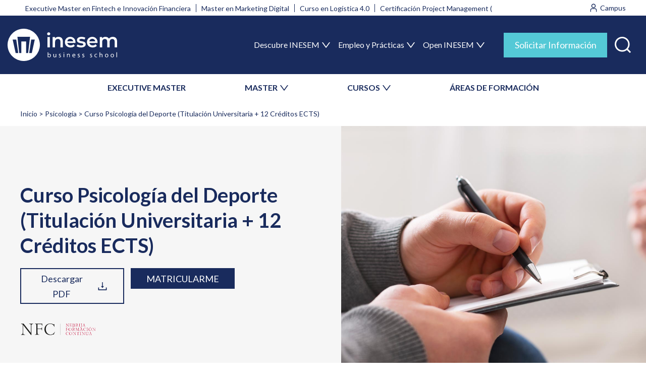

--- FILE ---
content_type: image/svg+xml
request_url: https://www.inesem.es/sites/default/files/2024-09/Ingenier%C3%ADa%20y%20Edificaci%C3%B3n.svg
body_size: 4138
content:
<svg width="48" height="48" viewBox="0 0 48 48" fill="none" xmlns="http://www.w3.org/2000/svg">
<g clip-path="url(#clip0_359_10005)">
<mask id="mask0_359_10005" style="mask-type:luminance" maskUnits="userSpaceOnUse" x="-1" y="0" width="50" height="48">
<path d="M48.0039 0H-0.00488281V48H48.0039V0Z" fill="white"/>
</mask>
<g mask="url(#mask0_359_10005)">
<path d="M-0.00488281 45.7494C0.547117 44.0414 1.96712 44.2102 3.37112 44.263V43.623C3.37112 32.3099 3.37112 20.9968 3.37112 9.68377C3.37112 8.09258 4.06152 7.39978 5.64792 7.39978H7.12232C7.12232 6.83978 7.12232 6.30217 7.12232 5.76297C7.08975 5.47706 7.12222 5.18748 7.2173 4.91588C7.31238 4.64428 7.46761 4.39768 7.6714 4.19451C7.87519 3.99134 8.12225 3.83685 8.39414 3.74259C8.66603 3.64833 8.9557 3.61674 9.24152 3.65017C10.8511 3.64751 12.4607 3.64751 14.0703 3.65017H14.6231C14.6231 3.06697 14.6175 2.52457 14.6231 1.98217C14.6084 1.72752 14.6457 1.47254 14.7329 1.2328C14.82 0.99306 14.9551 0.773599 15.1299 0.587819C15.3047 0.402039 15.5155 0.253839 15.7495 0.15227C15.9835 0.0507018 16.2357 -0.00210338 16.4908 -0.00292007C16.7459 -0.00373676 16.9984 0.0474522 17.2331 0.14752C17.4677 0.247589 17.6795 0.394435 17.8554 0.579093C18.0314 0.76375 18.1679 0.982341 18.2566 1.22152C18.3452 1.46069 18.3842 1.71543 18.3711 1.97017C18.3783 2.51337 18.3711 3.05657 18.3711 3.65017H19.3311C20.8311 3.65017 22.3319 3.64537 23.8319 3.65017C24.1073 3.62681 24.3845 3.66409 24.6439 3.75939C24.9033 3.85469 25.1387 4.00569 25.3335 4.20177C25.5283 4.39784 25.6777 4.63423 25.7713 4.89429C25.8649 5.15434 25.9003 5.43175 25.8751 5.70697C25.8751 6.25177 25.8751 6.79657 25.8751 7.40297C26.4397 7.37185 27.0056 7.37719 27.5695 7.41897C28.0925 7.45979 28.6016 7.60707 29.0655 7.85177C32.9157 10.2352 36.7514 12.6419 40.5727 15.0718C41.8454 15.8236 42.893 16.903 43.6064 18.1975C44.3198 19.4921 44.6729 20.9543 44.6287 22.4318C44.6378 24.6819 44.6378 26.932 44.6287 29.1822C44.6484 29.5529 44.5534 29.9207 44.3567 30.2356C44.1601 30.5504 43.8713 30.7972 43.5295 30.9422C43.2116 31.1004 42.8534 31.1595 42.5015 31.1117C42.1496 31.0639 41.8201 30.9115 41.5559 30.6742C41.3275 30.4827 41.1472 30.2403 41.0296 29.9664C40.9121 29.6925 40.8605 29.3948 40.8791 29.0974C40.8839 26.8942 40.8679 24.691 40.8847 22.4878C40.9234 21.6243 40.7229 20.767 40.3054 20.0102C39.8878 19.2534 39.2694 18.6267 38.5183 18.199C35.6959 16.439 32.8855 14.6606 30.0695 12.8902C29.9519 12.8158 29.8295 12.747 29.6695 12.6502V44.2182H33.2887C33.2887 43.2454 33.2807 42.2822 33.2887 41.3182C33.2815 41.0727 33.3228 40.8281 33.4101 40.5985C33.4974 40.369 33.629 40.1588 33.7976 39.9801C34.1379 39.6192 34.6077 39.4083 35.1035 39.3938C35.5994 39.3792 36.0807 39.5623 36.4416 39.9026C36.8025 40.243 37.0134 40.7127 37.0279 41.2086C37.0575 42.051 37.0351 42.8958 37.0367 43.7398C37.0367 43.8926 37.0367 44.0454 37.0367 44.2198H40.8815C40.8815 44.0654 40.8815 43.8998 40.8815 43.7398C40.8815 42.0054 40.8711 40.271 40.8879 38.5398C40.8827 38.0971 41.0358 37.6672 41.3197 37.3274C41.6035 36.9877 41.9994 36.7606 42.4359 36.687C42.847 36.6118 43.2715 36.6796 43.6388 36.8789C44.0061 37.0783 44.2941 37.3973 44.4551 37.783C44.5714 38.1045 44.6288 38.4443 44.6247 38.7862C44.6407 40.583 44.6319 42.379 44.6319 44.251C45.0591 44.251 45.4735 44.251 45.8879 44.251C46.3674 44.2002 46.8484 44.3316 47.2354 44.6191C47.6223 44.9067 47.887 45.3293 47.9767 45.803C48.0558 46.2701 47.9559 46.7499 47.6968 47.1465C47.4377 47.5432 47.0386 47.8276 46.5791 47.943C46.5519 47.9502 46.5303 47.9798 46.5063 47.999H27.3767C26.8883 47.8516 26.4682 47.5354 26.1912 47.107C25.9143 46.6785 25.7986 46.1656 25.8647 45.6598C25.885 34.367 25.889 23.0739 25.8767 11.7806V11.1526C25.3103 11.1526 24.7975 11.1526 24.2855 11.1526C23.9922 11.1914 23.6939 11.1621 23.4137 11.0669C23.1336 10.9717 22.8792 10.8132 22.6702 10.6037C22.4613 10.3942 22.3034 10.1394 22.209 9.85897C22.1145 9.57858 22.0859 9.28019 22.1255 8.98697C22.1255 8.46377 22.1255 7.93977 22.1255 7.42777H10.8751C10.8751 7.97897 10.8751 8.50697 10.8751 9.03417C10.9082 9.31982 10.8765 9.60926 10.7821 9.88091C10.6878 10.1526 10.5334 10.3994 10.3303 10.603C10.1273 10.8067 9.88093 10.9619 9.60956 11.057C9.3382 11.1522 9.04886 11.1848 8.76312 11.1526C8.22312 11.1526 7.68392 11.1526 7.12472 11.1526V11.8278C7.12472 23.1051 7.12872 34.3824 7.13672 45.6598C7.20269 46.166 7.08652 46.6793 6.80895 47.1078C6.53138 47.5363 6.11051 47.8522 5.62152 47.999H1.49512C1.14 47.8938 0.816789 47.7016 0.554833 47.4398C0.292878 47.1779 0.100481 46.8548 -0.00488281 46.4998L-0.00488281 45.7494Z" fill="#192B5D"/>
<path d="M37.03 25.3416C37.03 25.6696 37.0452 25.9984 37.03 26.3248C37.0111 26.8062 36.8068 27.2618 36.4599 27.5961C36.1129 27.9305 35.6501 28.1177 35.1683 28.1188C34.6864 28.1198 34.2228 27.9345 33.8744 27.6017C33.526 27.2688 33.3197 26.8142 33.2988 26.3328C33.2684 25.6472 33.2668 24.9576 33.2988 24.272C33.322 23.7939 33.528 23.343 33.8742 23.0125C34.2204 22.682 34.6804 22.4971 35.159 22.4961C35.6376 22.4951 36.0984 22.678 36.446 23.007C36.7936 23.336 37.0015 23.786 37.0268 24.264C37.05 24.6216 37.0268 24.984 37.0268 25.3408" fill="#192B5D"/>
<path d="M37.03 33.773C37.03 34.101 37.0444 34.4298 37.03 34.7562C37.013 35.2379 36.8105 35.6943 36.4647 36.0301C36.1189 36.3658 35.6567 36.5549 35.1748 36.5577C34.6928 36.5604 34.2284 36.3768 33.8788 36.045C33.5292 35.7133 33.3213 35.2592 33.2988 34.7778C33.2676 34.0922 33.2676 33.4026 33.2988 32.717C33.3217 32.2355 33.5299 31.7816 33.8798 31.4501C34.2298 31.1186 34.6943 30.9353 35.1763 30.9385C35.6583 30.9417 36.1204 31.1312 36.4659 31.4673C36.8114 31.8034 37.0135 32.2601 37.03 32.7418C37.0476 33.0842 37.03 33.429 37.03 33.7722" fill="#192B5D"/>
<path d="M10.7849 16.8297C10.7849 16.5017 10.7689 16.1729 10.7849 15.8465C10.8042 15.3631 11.0103 14.9062 11.3598 14.5718C11.7093 14.2374 12.1749 14.0517 12.6586 14.0537C13.1423 14.0558 13.6063 14.2455 13.953 14.5829C14.2996 14.9203 14.5018 15.379 14.5169 15.8625C14.5449 16.5329 14.5441 17.2057 14.5169 17.8761C14.5007 18.3619 14.2959 18.8222 13.9458 19.1594C13.5957 19.4966 13.128 19.6841 12.6419 19.682C12.1559 19.6799 11.6898 19.4884 11.3426 19.1483C10.9954 18.8081 10.7945 18.346 10.7825 17.8601C10.7665 17.5169 10.7825 17.1729 10.7825 16.8297" fill="#192B5D"/>
<path d="M22.0282 16.8732C22.0282 17.2012 22.041 17.53 22.0282 17.8572C22.0172 18.3432 21.8172 18.8058 21.4705 19.1467C21.1239 19.4876 20.6581 19.6799 20.1719 19.6828C19.6858 19.6858 19.2176 19.499 18.867 19.1623C18.5163 18.8256 18.3107 18.3654 18.2938 17.8796C18.2666 17.2092 18.2666 16.5356 18.2938 15.8652C18.3108 15.3793 18.5166 14.9192 18.8674 14.5826C19.2183 14.246 19.6865 14.0594 20.1727 14.0625C20.6589 14.0657 21.1247 14.2582 21.4712 14.5993C21.8176 14.9404 22.0175 15.4031 22.0282 15.8892C22.0434 16.2164 22.0282 16.5452 22.0282 16.8732Z" fill="#192B5D"/>
<path d="M10.7843 25.2722C10.7843 24.9442 10.7683 24.6154 10.7843 24.289C10.8025 23.8057 11.0076 23.3483 11.3563 23.0132C11.705 22.678 12.1701 22.4913 12.6538 22.4922C13.1374 22.4931 13.6018 22.6817 13.9492 23.0182C14.2966 23.3546 14.4999 23.8128 14.5163 24.2962C14.5451 24.9666 14.5435 25.6402 14.5163 26.3106C14.5012 26.7963 14.2973 27.257 13.948 27.5949C13.5988 27.9328 13.1316 28.1213 12.6456 28.1204C12.1596 28.1195 11.6931 27.9292 11.3452 27.5899C10.9972 27.2507 10.7951 26.7892 10.7819 26.3034C10.7651 25.9602 10.7819 25.6162 10.7819 25.273" fill="#192B5D"/>
<path d="M22.0252 25.3529C22.0252 25.6809 22.0412 26.0097 22.0252 26.3361C22.0061 26.8194 21.8003 27.2765 21.451 27.6111C21.1018 27.9457 20.6363 28.1317 20.1526 28.1299C19.6689 28.1281 19.2048 27.9388 18.858 27.6016C18.5111 27.2645 18.3086 26.8059 18.2932 26.3225C18.2652 25.6521 18.266 24.9793 18.2932 24.3089C18.309 23.8231 18.5136 23.3627 18.8635 23.0253C19.2133 22.6879 19.6809 22.5002 20.167 22.502C20.653 22.5037 21.1192 22.6949 21.4666 23.0348C21.814 23.3747 22.0152 23.8366 22.0276 24.3225C22.0436 24.6657 22.0276 25.0097 22.0276 25.3529" fill="#192B5D"/>
<path d="M14.5284 33.7881C14.5284 34.1161 14.5444 34.4449 14.5284 34.7713C14.5101 35.2546 14.3049 35.712 13.9561 36.047C13.6074 36.3821 13.1422 36.5688 12.6585 36.5677C12.1749 36.5667 11.7105 36.378 11.3632 36.0415C11.0159 35.7049 10.8127 35.2467 10.7964 34.7633C10.7676 34.0929 10.7692 33.4194 10.7964 32.749C10.8116 32.2632 11.0155 31.8025 11.3649 31.4647C11.7142 31.1268 12.1815 30.9384 12.6675 30.9395C13.1535 30.9405 13.6199 31.1309 13.9678 31.4702C14.3157 31.8096 14.5177 32.2711 14.5308 32.7569C14.5468 33.1001 14.5308 33.4441 14.5308 33.7873" fill="#192B5D"/>
<path d="M22.0245 33.7135C22.0245 34.0727 22.0437 34.4335 22.0245 34.7911C21.9984 35.2677 21.7906 35.7162 21.444 36.0443C21.0974 36.3725 20.6382 36.5553 20.1609 36.5553C19.6836 36.5553 19.2244 36.3725 18.8778 36.0443C18.5312 35.7162 18.3234 35.2677 18.2973 34.7911C18.2616 34.0892 18.2616 33.3859 18.2973 32.6839C18.3283 32.2113 18.5379 31.7681 18.8836 31.4444C19.2293 31.1206 19.6853 30.9404 20.1589 30.9404C20.6326 30.9404 21.0885 31.1206 21.4342 31.4444C21.7799 31.7681 21.9895 32.2113 22.0205 32.6839C22.0453 33.0255 22.0205 33.3703 22.0205 33.7143" fill="#192B5D"/>
<path d="M14.5251 42.2142C14.5251 42.5422 14.5403 42.871 14.5251 43.1974C14.5072 43.6789 14.3038 44.1349 13.9575 44.47C13.6112 44.8051 13.1487 44.9933 12.6668 44.9952C12.1849 44.9972 11.7209 44.8128 11.3719 44.4805C11.0228 44.1483 10.8157 43.6939 10.7939 43.2125C10.7635 42.5269 10.7619 41.8373 10.7939 41.1517C10.8162 40.6736 11.0213 40.2223 11.3668 39.891C11.7124 39.5598 12.172 39.374 12.6507 39.3721C13.1294 39.3701 13.5905 39.5522 13.9387 39.8806C14.287 40.2089 14.4958 40.6586 14.5219 41.1366C14.5451 41.4942 14.5219 41.8565 14.5219 42.2133" fill="#192B5D"/>
<path d="M22.0268 42.2202C22.0268 42.5482 22.042 42.877 22.0268 43.2034C22.0077 43.6849 21.8032 44.1403 21.4561 44.4745C21.109 44.8087 20.6461 44.9958 20.1642 44.9966C19.6824 44.9975 19.2189 44.812 18.8706 44.479C18.5224 44.146 18.3163 43.6912 18.2956 43.2098C18.266 42.5242 18.2636 41.8347 18.2956 41.1491C18.319 40.671 18.5252 40.2202 18.8715 39.8899C19.2179 39.5595 19.6779 39.3748 20.1565 39.374C20.6352 39.3732 21.0958 39.5563 21.4433 39.8855C21.7908 40.2146 21.9985 40.6647 22.0236 41.1427C22.0468 41.5003 22.0236 41.8627 22.0236 42.2195" fill="#192B5D"/>
</g>
</g>
<defs>
<clipPath id="clip0_359_10005">
<rect width="48.0088" height="48" fill="white" transform="translate(-0.00488281)"/>
</clipPath>
</defs>
</svg>


--- FILE ---
content_type: image/svg+xml
request_url: https://cdn.inesem.es/img_inesem/web/icons/rounded-plus-icon-blue.svg
body_size: 157
content:
<svg width="24" height="24" viewBox="0 0 24 24" fill="none" xmlns="http://www.w3.org/2000/svg">
<rect x="0.5" y="0.5" width="23" height="23" rx="11.5" stroke="#192B5D"/>
<path d="M12.6661 4H11.3327C11.2142 4 11.1549 4.05926 11.1549 4.17778V11.1556H4.53325C4.41473 11.1556 4.35547 11.2148 4.35547 11.3333V12.6667C4.35547 12.7852 4.41473 12.8444 4.53325 12.8444H11.1549V19.8222C11.1549 19.9407 11.2142 20 11.3327 20H12.6661C12.7846 20 12.8438 19.9407 12.8438 19.8222V12.8444H19.4666C19.5851 12.8444 19.6444 12.7852 19.6444 12.6667V11.3333C19.6444 11.2148 19.5851 11.1556 19.4666 11.1556H12.8438V4.17778C12.8438 4.05926 12.7846 4 12.6661 4Z" fill="#192B5D" stroke-width="1"/>
</svg>


--- FILE ---
content_type: image/svg+xml
request_url: https://www.inesem.es/themes/eudemony/logo.svg
body_size: 3085
content:
<svg xmlns="http://www.w3.org/2000/svg" width="318.102" height="93.824" viewBox="0 0 318.102 93.824">
  <g id="Grupo_3074" data-name="Grupo 3074" transform="translate(12340.861 12657.324)">
    <path id="Exclusión_6" data-name="Exclusión 6" d="M46.912,93.824a47.259,47.259,0,0,1-9.454-.953,46.656,46.656,0,0,1-16.775-7.059,47.049,47.049,0,0,1-17-20.64A46.675,46.675,0,0,1,.953,56.367a47.369,47.369,0,0,1,0-18.909A46.655,46.655,0,0,1,8.012,20.683a47.049,47.049,0,0,1,20.64-17A46.675,46.675,0,0,1,37.458.953a47.369,47.369,0,0,1,18.909,0A46.655,46.655,0,0,1,73.141,8.012a47.049,47.049,0,0,1,17,20.64,46.676,46.676,0,0,1,2.734,8.806,47.369,47.369,0,0,1,0,18.909,46.655,46.655,0,0,1-7.059,16.774,47.049,47.049,0,0,1-20.64,17,46.674,46.674,0,0,1-8.806,2.734A47.257,47.257,0,0,1,46.912,93.824ZM68.637,31.515h0L62.786,70.571H70.4l8.656-39.056Zm-28.583,5.56H53.72v33.5h6.018L65.317,23.34H28.61l5.181,47.231h6.263v-33.5Zm-25.287-5.56,8.656,39.056h7.615L25.187,31.515Z" transform="translate(-12340.862 -12657.324)" fill="#fff"/>
    <g id="Grupo_3072" data-name="Grupo 3072" transform="translate(-12225.967 -12646.714)">
      <path id="Trazado_4597" data-name="Trazado 4597" d="M382.266,36.408a4.44,4.44,0,0,1-3.24-1.24,4.088,4.088,0,0,1-1.268-3.043,3.963,3.963,0,0,1,1.268-2.93,4.443,4.443,0,0,1,3.24-1.24,4.629,4.629,0,0,1,3.24,1.155,3.824,3.824,0,0,1,1.268,2.958,4.233,4.233,0,0,1-1.24,3.071,4.367,4.367,0,0,1-3.268,1.268m-3.494,4.959h6.987V71.458h-6.987Z" transform="translate(-377.758 -27.956)" fill="#fff"/>
      <path id="Trazado_4598" data-name="Trazado 4598" d="M447.65,70.752a14.136,14.136,0,0,1,6.452,1.409,10.537,10.537,0,0,1,4.451,4.339,15.063,15.063,0,0,1,1.663,7.494v17.243h-7.044V84.9q0-4-1.859-5.973a6.932,6.932,0,0,0-5.3-1.972,9.25,9.25,0,0,0-4.4,1.014,6.948,6.948,0,0,0-2.958,3.015,10.847,10.847,0,0,0-1.043,5.043v15.214h-6.987V71.146h6.706v8.171l-1.184-2.536a10.491,10.491,0,0,1,4.536-4.452,14.794,14.794,0,0,1,6.959-1.578" transform="translate(-414.55 -57.735)" fill="#fff"/>
      <path id="Trazado_4599" data-name="Trazado 4599" d="M564.009,101.633a18.333,18.333,0,0,1-8.762-2,14.544,14.544,0,0,1-5.8-5.466,15.314,15.314,0,0,1-2.057-7.974,15.657,15.657,0,0,1,2-7.973,14.554,14.554,0,0,1,5.522-5.466,15.971,15.971,0,0,1,8.03-2,15.632,15.632,0,0,1,7.833,1.944,14.077,14.077,0,0,1,5.41,5.438,16.586,16.586,0,0,1,1.972,8.283q0,.4-.028.986t-.085,1.042H552.964V83.77h21.356L571.5,85.235a8.848,8.848,0,0,0-1.042-4.536,7.85,7.85,0,0,0-3.015-3.1,8.906,8.906,0,0,0-4.508-1.1,9.263,9.263,0,0,0-4.536,1.1,7.466,7.466,0,0,0-3.071,3.127,9.869,9.869,0,0,0-1.07,4.677v1.127a9.349,9.349,0,0,0,1.212,4.79,8.251,8.251,0,0,0,3.465,3.24,11.332,11.332,0,0,0,5.241,1.155,11.769,11.769,0,0,0,4.564-.845,10.682,10.682,0,0,0,3.606-2.479l3.832,4.4a13.476,13.476,0,0,1-5.156,3.606,18.62,18.62,0,0,1-7.016,1.24" transform="translate(-495.793 -57.736)" fill="#fff"/>
      <path id="Trazado_4600" data-name="Trazado 4600" d="M672.262,101.633a26.256,26.256,0,0,1-7.269-.986,19.5,19.5,0,0,1-5.522-2.395l2.7-5.353a18.519,18.519,0,0,0,4.846,2.113,20.323,20.323,0,0,0,5.691.817,9.818,9.818,0,0,0,4.761-.873,2.671,2.671,0,0,0,1.494-2.395,2.1,2.1,0,0,0-1.014-1.888,7.907,7.907,0,0,0-2.649-.986q-1.634-.338-3.634-.62t-4-.761a13.775,13.775,0,0,1-3.635-1.409,7.517,7.517,0,0,1-2.648-2.507,7.727,7.727,0,0,1-1.014-4.226,7.826,7.826,0,0,1,1.634-4.93,10.63,10.63,0,0,1,4.593-3.3,18.848,18.848,0,0,1,7.015-1.183,27.8,27.8,0,0,1,6.114.7,17.93,17.93,0,0,1,5.213,1.944l-2.761,5.353a14.334,14.334,0,0,0-4.283-1.719,20.369,20.369,0,0,0-4.339-.479,9.526,9.526,0,0,0-4.733.93,2.741,2.741,0,0,0-1.578,2.395,2.275,2.275,0,0,0,1.015,2.028,7.857,7.857,0,0,0,2.648,1.043q1.634.367,3.635.676t3.972.789a15.818,15.818,0,0,1,3.635,1.352,7.018,7.018,0,0,1,2.677,2.451,7.5,7.5,0,0,1,1.014,4.113,7.6,7.6,0,0,1-1.662,4.931,10.825,10.825,0,0,1-4.677,3.212,20.273,20.273,0,0,1-7.241,1.155" transform="translate(-573.787 -57.736)" fill="#fff"/>
      <path id="Trazado_4601" data-name="Trazado 4601" d="M774.655,101.633a18.333,18.333,0,0,1-8.762-2,14.543,14.543,0,0,1-5.8-5.466,15.313,15.313,0,0,1-2.057-7.974,15.658,15.658,0,0,1,2-7.973,14.556,14.556,0,0,1,5.522-5.466,15.972,15.972,0,0,1,8.03-2,15.631,15.631,0,0,1,7.833,1.944,14.077,14.077,0,0,1,5.41,5.438,16.586,16.586,0,0,1,1.972,8.283q0,.4-.028.986t-.085,1.042H763.61V83.77h21.356l-2.818,1.465a8.848,8.848,0,0,0-1.042-4.536,7.851,7.851,0,0,0-3.015-3.1,8.906,8.906,0,0,0-4.508-1.1,9.262,9.262,0,0,0-4.536,1.1,7.464,7.464,0,0,0-3.071,3.127,9.867,9.867,0,0,0-1.071,4.677v1.127a9.351,9.351,0,0,0,1.212,4.79,8.253,8.253,0,0,0,3.465,3.24,11.333,11.333,0,0,0,5.241,1.155,11.771,11.771,0,0,0,4.564-.845,10.684,10.684,0,0,0,3.606-2.479l3.832,4.4a13.477,13.477,0,0,1-5.156,3.606,18.622,18.622,0,0,1-7.016,1.24" transform="translate(-642.37 -57.736)" fill="#fff"/>
      <path id="Trazado_4602" data-name="Trazado 4602" d="M918.526,70.752a14,14,0,0,1,6.4,1.409,10.048,10.048,0,0,1,4.367,4.339,15.732,15.732,0,0,1,1.578,7.494v17.243h-6.987V84.9q0-4-1.775-5.973a6.437,6.437,0,0,0-5.043-1.972,8.087,8.087,0,0,0-4.085,1.014,6.849,6.849,0,0,0-2.762,3.015,11.234,11.234,0,0,0-.986,4.987v15.271h-6.988V84.9q0-4-1.775-5.973a6.437,6.437,0,0,0-5.044-1.972,8.087,8.087,0,0,0-4.085,1.014,6.85,6.85,0,0,0-2.761,3.015,11.231,11.231,0,0,0-.987,4.987v15.271H880.6V71.146h6.706V79.2l-1.24-2.423a10.637,10.637,0,0,1,4.424-4.452,13.76,13.76,0,0,1,6.677-1.578,12.817,12.817,0,0,1,7.326,2.085,10.143,10.143,0,0,1,4.113,6.424l-2.7-1.014a11.633,11.633,0,0,1,4.789-5.41,14.621,14.621,0,0,1,7.833-2.085" transform="translate(-727.661 -57.735)" fill="#fff"/>
    </g>
    <g id="Grupo_3073" data-name="Grupo 3073" transform="translate(-12224.533 -12588.805)">
      <path id="Trazado_4603" data-name="Trazado 4603" d="M382.466,232.817c.048-.677.082-1.666.082-2.542V218.348h1.781v6.2h.041a3.646,3.646,0,0,1,3.36-1.806c2.449,0,4.169,2.035,4.16,5.019,0,3.535-2.24,5.285-4.438,5.285a3.554,3.554,0,0,1-3.3-1.844H384.1l-.091,1.62Zm1.863-3.95a2.865,2.865,0,0,0,.074.649,2.761,2.761,0,0,0,2.688,2.1c1.886,0,2.993-1.526,2.993-3.789,0-1.982-1.024-3.677-2.941-3.677a2.855,2.855,0,0,0-2.712,2.2,2.952,2.952,0,0,0-.1.745Z" transform="translate(-382.466 -218.348)" fill="#fff"/>
      <path id="Trazado_4604" data-name="Trazado 4604" d="M445.714,240.674c0,1.033.033,1.918.082,2.7h-1.584l-.1-1.612h-.05A3.68,3.68,0,0,1,440.8,243.6c-1.542,0-3.394-.864-3.394-4.319v-5.76h1.783v5.445c0,1.877.585,3.156,2.2,3.156a2.61,2.61,0,0,0,2.372-1.645,2.771,2.771,0,0,0,.163-.919v-6.036h1.783Z" transform="translate(-420.699 -228.902)" fill="#fff"/>
      <path id="Trazado_4605" data-name="Trazado 4605" d="M489.455,241.033a4.887,4.887,0,0,0,2.376.7c1.308,0,1.915-.644,1.915-1.468,0-.862-.521-1.313-1.831-1.8-1.78-.645-2.623-1.614-2.619-2.8,0-1.587,1.29-2.89,3.41-2.89a4.769,4.769,0,0,1,2.413.606l-.445,1.3a3.871,3.871,0,0,0-2.022-.58c-1.058,0-1.633.61-1.633,1.353,0,.815.579,1.18,1.871,1.681,1.7.633,2.581,1.49,2.586,2.961,0,1.747-1.357,2.97-3.686,2.97a5.624,5.624,0,0,1-2.77-.687Z" transform="translate(-456.611 -228.389)" fill="#fff"/>
      <path id="Trazado_4587" data-name="Trazado 4587" d="M536.067,221.8a1.111,1.111,0,1,1-1.108-1.115,1.08,1.08,0,0,1,1.108,1.115m-2,2.786h1.783v9.855h-1.783Z" transform="translate(-487.803 -219.976)" fill="#fff"/>
      <path id="Trazado_4588" data-name="Trazado 4588" d="M566.807,235.665c0-1.029-.034-1.845-.082-2.662h1.584l.1,1.62h.05a3.639,3.639,0,0,1,3.259-1.845c1.354,0,3.473.815,3.473,4.2v5.879h-1.783v-5.682c0-1.593-.6-2.928-2.278-2.928a2.58,2.58,0,0,0-2.415,1.84,2.782,2.782,0,0,0-.123.831v5.939h-1.783Z" transform="translate(-510.682 -228.39)" fill="#fff"/>
      <path id="Trazado_4589" data-name="Trazado 4589" d="M620.289,238.254a3.146,3.146,0,0,0,3.372,3.421,6.633,6.633,0,0,0,2.729-.5l.315,1.273a7.954,7.954,0,0,1-3.288.628c-3.029,0-4.85-2.017-4.85-4.974,0-2.987,1.759-5.32,4.638-5.32,3.215,0,4.055,2.821,4.055,4.635a4.392,4.392,0,0,1-.061.84Zm5.245-1.29c.018-1.129-.462-2.9-2.472-2.9a2.946,2.946,0,0,0-2.752,2.9Z" transform="translate(-546.756 -228.389)" fill="#fff"/>
      <path id="Trazado_4590" data-name="Trazado 4590" d="M669.415,241.033a4.883,4.883,0,0,0,2.375.7c1.309,0,1.915-.644,1.915-1.468,0-.862-.522-1.313-1.831-1.8-1.781-.645-2.624-1.614-2.619-2.8,0-1.587,1.291-2.89,3.409-2.89a4.77,4.77,0,0,1,2.414.606l-.446,1.3a3.869,3.869,0,0,0-2.021-.58c-1.058,0-1.632.61-1.632,1.353,0,.815.58,1.18,1.872,1.681,1.7.633,2.581,1.49,2.585,2.961,0,1.747-1.358,2.97-3.685,2.97a5.625,5.625,0,0,1-2.771-.687Z" transform="translate(-581.836 -228.389)" fill="#fff"/>
      <path id="Trazado_4591" data-name="Trazado 4591" d="M712.7,241.033a4.884,4.884,0,0,0,2.376.7c1.309,0,1.915-.644,1.915-1.468,0-.862-.521-1.313-1.831-1.8-1.781-.645-2.624-1.614-2.619-2.8,0-1.587,1.29-2.89,3.409-2.89a4.769,4.769,0,0,1,2.414.606l-.445,1.3a3.87,3.87,0,0,0-2.021-.58c-1.058,0-1.632.61-1.632,1.353,0,.815.579,1.18,1.871,1.681,1.7.633,2.581,1.49,2.585,2.961,0,1.747-1.357,2.97-3.685,2.97a5.624,5.624,0,0,1-2.77-.687Z" transform="translate(-611.953 -228.389)" fill="#fff"/>
      <path id="Trazado_4592" data-name="Trazado 4592" d="M786.933,241.033a4.884,4.884,0,0,0,2.376.7c1.308,0,1.914-.644,1.914-1.468,0-.862-.521-1.313-1.831-1.8-1.781-.645-2.623-1.614-2.619-2.8,0-1.587,1.29-2.89,3.409-2.89a4.774,4.774,0,0,1,2.414.606l-.446,1.3a3.873,3.873,0,0,0-2.022-.58c-1.058,0-1.633.61-1.633,1.353,0,.815.58,1.18,1.871,1.681,1.7.633,2.581,1.49,2.586,2.961,0,1.747-1.357,2.97-3.686,2.97a5.621,5.621,0,0,1-2.77-.687Z" transform="translate(-663.61 -228.389)" fill="#fff"/>
      <path id="Trazado_4593" data-name="Trazado 4593" d="M837.428,242.508a6.793,6.793,0,0,1-2.828.571,4.7,4.7,0,0,1-4.918-5.036,5.02,5.02,0,0,1,5.3-5.254,5.777,5.777,0,0,1,2.491.525l-.4,1.377a4.355,4.355,0,0,0-2.1-.474,3.42,3.42,0,0,0-3.476,3.733,3.383,3.383,0,0,0,3.433,3.688,5.207,5.207,0,0,0,2.194-.474Z" transform="translate(-693.66 -228.397)" fill="#fff"/>
      <path id="Trazado_4594" data-name="Trazado 4594" d="M878.809,218.348h1.783V224.5h.041a3.535,3.535,0,0,1,1.288-1.266,3.611,3.611,0,0,1,1.836-.5c1.329,0,3.435.81,3.435,4.21v5.869h-1.783v-5.673c0-1.591-.6-2.926-2.278-2.926a2.605,2.605,0,0,0-2.417,1.789,2.412,2.412,0,0,0-.121.854v5.957h-1.783Z" transform="translate(-727.845 -218.348)" fill="#fff"/>
      <path id="Trazado_4595" data-name="Trazado 4595" d="M940.022,237.835c0,3.65-2.532,5.246-4.9,5.246-2.673,0-4.738-1.948-4.738-5.077,0-3.3,2.168-5.227,4.895-5.227,2.833,0,4.744,2.055,4.744,5.057m-7.814.114c0,2.162,1.239,3.79,2.987,3.79,1.719,0,3-1.606,3-3.843,0-1.667-.84-3.775-2.971-3.775-2.1,0-3.02,1.96-3.02,3.829" transform="translate(-763.732 -228.389)" fill="#fff"/>
      <path id="Trazado_4596" data-name="Trazado 4596" d="M993.62,237.835c0,3.65-2.532,5.246-4.9,5.246-2.673,0-4.738-1.948-4.738-5.077,0-3.3,2.168-5.227,4.895-5.227,2.833,0,4.744,2.055,4.744,5.057m-7.815.114c0,2.162,1.238,3.79,2.987,3.79,1.719,0,3-1.606,3-3.843,0-1.667-.84-3.775-2.97-3.775-2.105,0-3.02,1.96-3.02,3.829" transform="translate(-801.028 -228.389)" fill="#fff"/>
      <rect id="Rectángulo_3168" data-name="Rectángulo 3168" width="1.783" height="14.469" transform="translate(199.953 0)" fill="#fff"/>
    </g>
  </g>
</svg>


--- FILE ---
content_type: image/svg+xml
request_url: https://cdn.inesem.es/img_inesem/web/icons/credits-icon.svg
body_size: 891
content:
<svg width="32" height="20" viewBox="0 0 32 20" fill="none" xmlns="http://www.w3.org/2000/svg">
<path d="M15.5475 12.3433C15.1508 12.3437 14.7594 12.2749 14.4044 12.1421L1.75089 7.39733C1.44743 7.2835 1.19223 7.10854 1.01389 6.89206C0.835558 6.67557 0.741137 6.42611 0.741211 6.17164C0.741285 5.91716 0.835852 5.66773 1.01431 5.45131C1.19277 5.23488 1.44808 5.06 1.7516 4.94628L14.4037 0.201484C14.7588 0.0689665 15.1508 0 15.5475 0C15.9442 0 16.3354 0.0689665 16.6906 0.201484L30.6513 5.43648C30.8333 5.50478 30.9864 5.60975 31.0934 5.73962C31.2004 5.86949 31.2571 6.01914 31.2571 6.1718C31.2571 6.32447 31.2004 6.47412 31.0934 6.60399C30.9864 6.73386 30.8333 6.83882 30.6513 6.90712L16.6913 12.1421C16.3359 12.2746 15.9444 12.3434 15.5475 12.3433ZM3.38494 6.1718L15.3841 10.6715C15.4349 10.6905 15.491 10.7004 15.5478 10.7004C15.6047 10.7004 15.6607 10.6905 15.7116 10.6715L27.71 6.1718L15.7109 1.67212C15.66 1.65312 15.604 1.64323 15.5471 1.64323C15.4903 1.64323 15.4342 1.65312 15.3834 1.67212L3.38494 6.1718Z" fill="#192B5D"/>
<path d="M15.5492 20C15.1296 20 14.7165 19.9227 14.3462 19.7747L4.8466 15.9745C4.43738 15.8112 4.09518 15.5674 3.85671 15.2693C3.61824 14.9711 3.4925 14.6299 3.49298 14.2823V7.95824C3.49298 7.74023 3.60846 7.53115 3.814 7.37699C4.01954 7.22283 4.29832 7.13623 4.589 7.13623C4.87969 7.13623 5.15846 7.22283 5.36401 7.37699C5.56955 7.53115 5.68502 7.74023 5.68502 7.95824V14.2823C5.685 14.332 5.70298 14.3807 5.73704 14.4233C5.77109 14.4659 5.81995 14.5008 5.87839 14.5242L15.3772 18.3239C15.4303 18.3451 15.4895 18.3562 15.5497 18.3561C15.6098 18.356 15.669 18.3447 15.7219 18.3233L25.22 14.5242C25.2785 14.5008 25.3273 14.4659 25.3614 14.4233C25.3954 14.3807 25.4134 14.332 25.4134 14.2823V7.95824C25.4134 7.74023 25.5289 7.53115 25.7344 7.37699C25.94 7.22283 26.2187 7.13623 26.5094 7.13623C26.8001 7.13623 27.0789 7.22283 27.2844 7.37699C27.49 7.53115 27.6054 7.74023 27.6054 7.95824V14.2823C27.6059 14.6299 27.4802 14.9712 27.2417 15.2693C27.0033 15.5674 26.661 15.8112 26.2518 15.9745L16.753 19.7742C16.3825 19.9225 15.9691 20.0001 15.5492 20Z" fill="#192B5D"/>
<path d="M30.1618 11.3778C29.8712 11.3778 29.5924 11.2912 29.3869 11.137C29.1814 10.9829 29.0659 10.7738 29.0658 10.5558V6.17175C29.0658 5.95373 29.1813 5.74465 29.3868 5.59049C29.5924 5.43634 29.8711 5.34973 30.1618 5.34973C30.4525 5.34973 30.7313 5.43634 30.9368 5.59049C31.1424 5.74465 31.2571 5.95379 31.2571 6.1718L31.2578 10.5558C31.2578 10.7738 31.1423 10.9829 30.9367 11.137C30.7312 11.2912 30.4525 11.3778 30.1618 11.3778Z" fill="#192B5D"/>
</svg>


--- FILE ---
content_type: image/svg+xml
request_url: https://cdn.inesem.es/img_inesem/web/icons/download-icon.svg
body_size: 250
content:
<svg width="24" height="24" viewBox="0 0 24 24" fill="none" xmlns="http://www.w3.org/2000/svg">
<path d="M11.8568 15.3864C11.8738 15.4081 11.8956 15.4257 11.9204 15.4378C11.9452 15.4498 11.9724 15.4561 12 15.4561C12.0276 15.4561 12.0548 15.4498 12.0796 15.4378C12.1044 15.4257 12.1262 15.4081 12.1432 15.3864L14.6886 12.1659C14.7818 12.0477 14.6977 11.8727 14.5455 11.8727H12.8614V4.18182C12.8614 4.08182 12.7795 4 12.6795 4H11.3159C11.2159 4 11.1341 4.08182 11.1341 4.18182V11.8705H9.45455C9.30227 11.8705 9.21818 12.0455 9.31136 12.1636L11.8568 15.3864ZM20.3182 14.5909H18.9545C18.8545 14.5909 18.7727 14.6727 18.7727 14.7727V18.2727H5.22727V14.7727C5.22727 14.6727 5.14545 14.5909 5.04545 14.5909H3.68182C3.58182 14.5909 3.5 14.6727 3.5 14.7727V19.2727C3.5 19.675 3.825 20 4.22727 20H19.7727C20.175 20 20.5 19.675 20.5 19.2727V14.7727C20.5 14.6727 20.4182 14.5909 20.3182 14.5909Z" fill="#192B5D"/>
</svg>


--- FILE ---
content_type: image/svg+xml
request_url: https://www.inesem.es/sites/default/files/2024-09/Inform%C3%A1tica%20y%20TICS.svg
body_size: 1965
content:
<svg width="28" height="48" viewBox="0 0 28 48" fill="none" xmlns="http://www.w3.org/2000/svg">
<g clip-path="url(#clip0_359_9996)">
<mask id="mask0_359_9996" style="mask-type:luminance" maskUnits="userSpaceOnUse" x="0" y="0" width="28" height="48">
<path d="M27.5156 0H0.484375V48H27.5156V0Z" fill="white"/>
</mask>
<g mask="url(#mask0_359_9996)">
<path d="M11.0991 47.9998C10.1751 47.787 9.22553 47.6494 8.33113 47.3502C6.07296 46.5875 4.10743 45.1422 2.70616 43.2141C1.30488 41.2861 0.537035 38.9703 0.508728 36.587C0.478861 32.1657 0.478861 27.7443 0.508728 23.323C0.540402 20.5314 1.58143 17.8455 3.43946 15.7618C5.29749 13.678 7.84694 12.3372 10.6167 11.987C11.0967 11.927 11.5767 11.9014 12.1023 11.8558C12.1247 11.4822 12.1175 11.0942 12.1751 10.7166C12.3286 9.47812 12.936 8.34059 13.8799 7.52422C14.8238 6.70786 16.0371 6.27071 17.2847 6.29741C18.7063 6.28301 20.1279 6.29741 21.5495 6.29261C21.752 6.30144 21.9548 6.28586 22.1535 6.24621C22.4359 6.17309 22.6843 6.00442 22.8564 5.76888C23.0285 5.53334 23.1137 5.24548 23.0975 4.95421C23.0772 4.65536 22.9532 4.37299 22.7468 4.15592C22.5403 3.93885 22.2646 3.80072 21.9671 3.76541C21.7809 3.74928 21.5939 3.74474 21.4071 3.75181C16.7826 3.75181 12.1581 3.75181 7.53353 3.75181C7.27916 3.76373 7.02502 3.7238 6.78657 3.63445C6.54811 3.5451 6.33031 3.4082 6.1464 3.23206C5.96249 3.05593 5.81632 2.84424 5.71676 2.60986C5.6172 2.37548 5.56634 2.12331 5.56726 1.86866C5.56818 1.61402 5.62087 1.36222 5.72213 1.12857C5.82338 0.894915 5.97109 0.684292 6.15627 0.509495C6.34145 0.334699 6.56024 0.199381 6.79934 0.111762C7.03843 0.0241442 7.29285 -0.0139436 7.54713 -0.000186383C12.2671 0.00381362 16.9871 -0.000186383 21.7015 0.00941362C22.1542 0.010108 22.6052 0.0651689 23.0447 0.173414C24.225 0.462862 25.2596 1.17199 25.9553 2.16839C26.651 3.16478 26.9602 4.38033 26.8253 5.58806C26.6904 6.79579 26.1206 7.91313 25.2221 8.73145C24.3237 9.54978 23.1582 10.0131 21.9431 10.035C20.4279 10.063 18.9127 10.035 17.3967 10.0454C17.171 10.0118 16.9404 10.0363 16.7269 10.1168C16.5133 10.1972 16.3238 10.3309 16.1764 10.5051C16.029 10.6793 15.9285 10.8883 15.8844 11.1122C15.8404 11.3361 15.8542 11.5676 15.9247 11.7846C16.9255 11.9446 17.9247 12.039 18.8847 12.2814C21.3208 12.9203 23.4816 14.3375 25.0382 16.3173C26.5948 18.2972 27.462 20.7313 27.5079 23.2494C27.5311 25.2798 27.5151 27.3118 27.5151 29.3422C27.558 29.6351 27.532 29.934 27.4393 30.2151C27.3466 30.4963 27.1897 30.752 26.9811 30.962C26.7724 31.172 26.5177 31.3305 26.2372 31.4249C25.9566 31.5194 25.6579 31.5472 25.3647 31.5062C18.5381 31.5062 11.7114 31.5062 4.88473 31.5062H4.28233C4.27033 31.6662 4.25033 31.7982 4.25033 31.9318C4.25033 33.4318 4.23993 34.9318 4.25033 36.431C4.25646 38.5021 5.08235 40.4865 6.54744 41.9504C8.01253 43.4143 9.99763 44.2386 12.0687 44.243C13.6745 44.3142 15.2832 44.281 16.8847 44.1438C18.3827 43.9997 19.8029 43.4092 20.9614 42.4487C22.1198 41.4882 22.9632 40.202 23.3823 38.7566C23.4592 38.4056 23.6244 38.0799 23.8624 37.8107C24.1005 37.5415 24.4033 37.3375 24.7423 37.2182C25.0564 37.1139 25.3933 37.0994 25.7151 37.1763C26.037 37.2532 26.3309 37.4184 26.5639 37.6534C26.8267 37.8819 27.0151 38.1838 27.1049 38.5203C27.1947 38.8567 27.1818 39.2123 27.0679 39.5414C26.4912 41.6413 25.3291 43.5339 23.7172 44.9982C22.1054 46.4624 20.1102 47.438 17.9647 47.811C17.6159 47.8862 17.2623 47.9374 16.9111 47.9998H11.0991ZM23.7591 27.7334C23.7591 26.259 23.7735 24.8102 23.7591 23.3614C23.733 21.3234 22.9121 19.3761 21.4712 17.9345C20.0304 16.4929 18.0835 15.671 16.0455 15.6438C14.6866 15.6251 13.3266 15.6251 11.9655 15.6438C10.2646 15.663 8.61661 16.2382 7.27323 17.2817C5.92984 18.3252 4.96483 19.7797 4.52553 21.423C3.96953 23.495 4.37113 25.6126 4.22393 27.7326L23.7591 27.7334Z" fill="#192B5D"/>
<path d="M12.0156 21.9409C12.122 21.45 12.2761 20.9707 12.4756 20.5097C12.67 20.1947 12.9586 19.9489 13.3004 19.8069C13.6422 19.6649 14.0201 19.634 14.3804 19.7185C14.7516 19.7888 15.0917 19.973 15.3534 20.2453C15.6152 20.5177 15.7857 20.8649 15.8412 21.2385C15.9085 21.7329 15.9061 22.2344 15.834 22.7281C15.7552 23.1787 15.5123 23.5842 15.1521 23.8662C14.7919 24.1483 14.34 24.2869 13.8836 24.2553C13.4118 24.2211 12.9701 24.0111 12.6456 23.6668C12.3212 23.3226 12.1378 22.8691 12.1316 22.3961C12.1276 22.2561 12.1316 22.1153 12.1316 21.9753L12.0156 21.9393" fill="#192B5D"/>
</g>
</g>
<defs>
<clipPath id="clip0_359_9996">
<rect width="27.0312" height="48" fill="white" transform="translate(0.484375)"/>
</clipPath>
</defs>
</svg>
